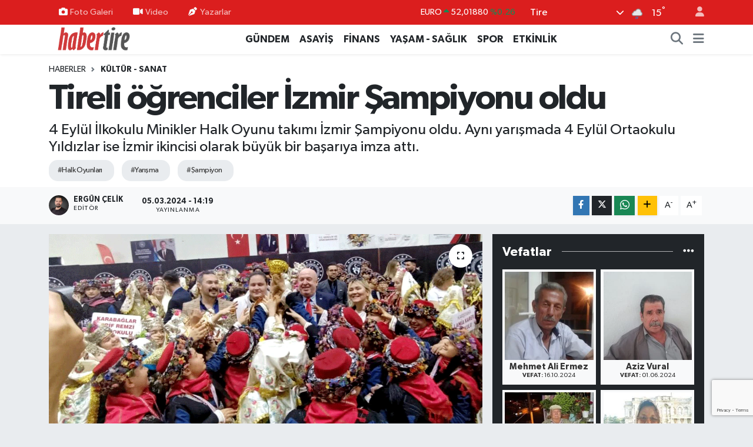

--- FILE ---
content_type: text/html; charset=utf-8
request_url: https://www.google.com/recaptcha/enterprise/anchor?ar=1&k=6LeNOB8pAAAAACyro3bmbMVqhgGC4Tq8lkthZDpK&co=aHR0cHM6Ly93d3cuaGFiZXJ0aXJlLmNvbTo0NDM.&hl=en&v=N67nZn4AqZkNcbeMu4prBgzg&size=invisible&anchor-ms=20000&execute-ms=30000&cb=h3lh2urdcj8c
body_size: 48780
content:
<!DOCTYPE HTML><html dir="ltr" lang="en"><head><meta http-equiv="Content-Type" content="text/html; charset=UTF-8">
<meta http-equiv="X-UA-Compatible" content="IE=edge">
<title>reCAPTCHA</title>
<style type="text/css">
/* cyrillic-ext */
@font-face {
  font-family: 'Roboto';
  font-style: normal;
  font-weight: 400;
  font-stretch: 100%;
  src: url(//fonts.gstatic.com/s/roboto/v48/KFO7CnqEu92Fr1ME7kSn66aGLdTylUAMa3GUBHMdazTgWw.woff2) format('woff2');
  unicode-range: U+0460-052F, U+1C80-1C8A, U+20B4, U+2DE0-2DFF, U+A640-A69F, U+FE2E-FE2F;
}
/* cyrillic */
@font-face {
  font-family: 'Roboto';
  font-style: normal;
  font-weight: 400;
  font-stretch: 100%;
  src: url(//fonts.gstatic.com/s/roboto/v48/KFO7CnqEu92Fr1ME7kSn66aGLdTylUAMa3iUBHMdazTgWw.woff2) format('woff2');
  unicode-range: U+0301, U+0400-045F, U+0490-0491, U+04B0-04B1, U+2116;
}
/* greek-ext */
@font-face {
  font-family: 'Roboto';
  font-style: normal;
  font-weight: 400;
  font-stretch: 100%;
  src: url(//fonts.gstatic.com/s/roboto/v48/KFO7CnqEu92Fr1ME7kSn66aGLdTylUAMa3CUBHMdazTgWw.woff2) format('woff2');
  unicode-range: U+1F00-1FFF;
}
/* greek */
@font-face {
  font-family: 'Roboto';
  font-style: normal;
  font-weight: 400;
  font-stretch: 100%;
  src: url(//fonts.gstatic.com/s/roboto/v48/KFO7CnqEu92Fr1ME7kSn66aGLdTylUAMa3-UBHMdazTgWw.woff2) format('woff2');
  unicode-range: U+0370-0377, U+037A-037F, U+0384-038A, U+038C, U+038E-03A1, U+03A3-03FF;
}
/* math */
@font-face {
  font-family: 'Roboto';
  font-style: normal;
  font-weight: 400;
  font-stretch: 100%;
  src: url(//fonts.gstatic.com/s/roboto/v48/KFO7CnqEu92Fr1ME7kSn66aGLdTylUAMawCUBHMdazTgWw.woff2) format('woff2');
  unicode-range: U+0302-0303, U+0305, U+0307-0308, U+0310, U+0312, U+0315, U+031A, U+0326-0327, U+032C, U+032F-0330, U+0332-0333, U+0338, U+033A, U+0346, U+034D, U+0391-03A1, U+03A3-03A9, U+03B1-03C9, U+03D1, U+03D5-03D6, U+03F0-03F1, U+03F4-03F5, U+2016-2017, U+2034-2038, U+203C, U+2040, U+2043, U+2047, U+2050, U+2057, U+205F, U+2070-2071, U+2074-208E, U+2090-209C, U+20D0-20DC, U+20E1, U+20E5-20EF, U+2100-2112, U+2114-2115, U+2117-2121, U+2123-214F, U+2190, U+2192, U+2194-21AE, U+21B0-21E5, U+21F1-21F2, U+21F4-2211, U+2213-2214, U+2216-22FF, U+2308-230B, U+2310, U+2319, U+231C-2321, U+2336-237A, U+237C, U+2395, U+239B-23B7, U+23D0, U+23DC-23E1, U+2474-2475, U+25AF, U+25B3, U+25B7, U+25BD, U+25C1, U+25CA, U+25CC, U+25FB, U+266D-266F, U+27C0-27FF, U+2900-2AFF, U+2B0E-2B11, U+2B30-2B4C, U+2BFE, U+3030, U+FF5B, U+FF5D, U+1D400-1D7FF, U+1EE00-1EEFF;
}
/* symbols */
@font-face {
  font-family: 'Roboto';
  font-style: normal;
  font-weight: 400;
  font-stretch: 100%;
  src: url(//fonts.gstatic.com/s/roboto/v48/KFO7CnqEu92Fr1ME7kSn66aGLdTylUAMaxKUBHMdazTgWw.woff2) format('woff2');
  unicode-range: U+0001-000C, U+000E-001F, U+007F-009F, U+20DD-20E0, U+20E2-20E4, U+2150-218F, U+2190, U+2192, U+2194-2199, U+21AF, U+21E6-21F0, U+21F3, U+2218-2219, U+2299, U+22C4-22C6, U+2300-243F, U+2440-244A, U+2460-24FF, U+25A0-27BF, U+2800-28FF, U+2921-2922, U+2981, U+29BF, U+29EB, U+2B00-2BFF, U+4DC0-4DFF, U+FFF9-FFFB, U+10140-1018E, U+10190-1019C, U+101A0, U+101D0-101FD, U+102E0-102FB, U+10E60-10E7E, U+1D2C0-1D2D3, U+1D2E0-1D37F, U+1F000-1F0FF, U+1F100-1F1AD, U+1F1E6-1F1FF, U+1F30D-1F30F, U+1F315, U+1F31C, U+1F31E, U+1F320-1F32C, U+1F336, U+1F378, U+1F37D, U+1F382, U+1F393-1F39F, U+1F3A7-1F3A8, U+1F3AC-1F3AF, U+1F3C2, U+1F3C4-1F3C6, U+1F3CA-1F3CE, U+1F3D4-1F3E0, U+1F3ED, U+1F3F1-1F3F3, U+1F3F5-1F3F7, U+1F408, U+1F415, U+1F41F, U+1F426, U+1F43F, U+1F441-1F442, U+1F444, U+1F446-1F449, U+1F44C-1F44E, U+1F453, U+1F46A, U+1F47D, U+1F4A3, U+1F4B0, U+1F4B3, U+1F4B9, U+1F4BB, U+1F4BF, U+1F4C8-1F4CB, U+1F4D6, U+1F4DA, U+1F4DF, U+1F4E3-1F4E6, U+1F4EA-1F4ED, U+1F4F7, U+1F4F9-1F4FB, U+1F4FD-1F4FE, U+1F503, U+1F507-1F50B, U+1F50D, U+1F512-1F513, U+1F53E-1F54A, U+1F54F-1F5FA, U+1F610, U+1F650-1F67F, U+1F687, U+1F68D, U+1F691, U+1F694, U+1F698, U+1F6AD, U+1F6B2, U+1F6B9-1F6BA, U+1F6BC, U+1F6C6-1F6CF, U+1F6D3-1F6D7, U+1F6E0-1F6EA, U+1F6F0-1F6F3, U+1F6F7-1F6FC, U+1F700-1F7FF, U+1F800-1F80B, U+1F810-1F847, U+1F850-1F859, U+1F860-1F887, U+1F890-1F8AD, U+1F8B0-1F8BB, U+1F8C0-1F8C1, U+1F900-1F90B, U+1F93B, U+1F946, U+1F984, U+1F996, U+1F9E9, U+1FA00-1FA6F, U+1FA70-1FA7C, U+1FA80-1FA89, U+1FA8F-1FAC6, U+1FACE-1FADC, U+1FADF-1FAE9, U+1FAF0-1FAF8, U+1FB00-1FBFF;
}
/* vietnamese */
@font-face {
  font-family: 'Roboto';
  font-style: normal;
  font-weight: 400;
  font-stretch: 100%;
  src: url(//fonts.gstatic.com/s/roboto/v48/KFO7CnqEu92Fr1ME7kSn66aGLdTylUAMa3OUBHMdazTgWw.woff2) format('woff2');
  unicode-range: U+0102-0103, U+0110-0111, U+0128-0129, U+0168-0169, U+01A0-01A1, U+01AF-01B0, U+0300-0301, U+0303-0304, U+0308-0309, U+0323, U+0329, U+1EA0-1EF9, U+20AB;
}
/* latin-ext */
@font-face {
  font-family: 'Roboto';
  font-style: normal;
  font-weight: 400;
  font-stretch: 100%;
  src: url(//fonts.gstatic.com/s/roboto/v48/KFO7CnqEu92Fr1ME7kSn66aGLdTylUAMa3KUBHMdazTgWw.woff2) format('woff2');
  unicode-range: U+0100-02BA, U+02BD-02C5, U+02C7-02CC, U+02CE-02D7, U+02DD-02FF, U+0304, U+0308, U+0329, U+1D00-1DBF, U+1E00-1E9F, U+1EF2-1EFF, U+2020, U+20A0-20AB, U+20AD-20C0, U+2113, U+2C60-2C7F, U+A720-A7FF;
}
/* latin */
@font-face {
  font-family: 'Roboto';
  font-style: normal;
  font-weight: 400;
  font-stretch: 100%;
  src: url(//fonts.gstatic.com/s/roboto/v48/KFO7CnqEu92Fr1ME7kSn66aGLdTylUAMa3yUBHMdazQ.woff2) format('woff2');
  unicode-range: U+0000-00FF, U+0131, U+0152-0153, U+02BB-02BC, U+02C6, U+02DA, U+02DC, U+0304, U+0308, U+0329, U+2000-206F, U+20AC, U+2122, U+2191, U+2193, U+2212, U+2215, U+FEFF, U+FFFD;
}
/* cyrillic-ext */
@font-face {
  font-family: 'Roboto';
  font-style: normal;
  font-weight: 500;
  font-stretch: 100%;
  src: url(//fonts.gstatic.com/s/roboto/v48/KFO7CnqEu92Fr1ME7kSn66aGLdTylUAMa3GUBHMdazTgWw.woff2) format('woff2');
  unicode-range: U+0460-052F, U+1C80-1C8A, U+20B4, U+2DE0-2DFF, U+A640-A69F, U+FE2E-FE2F;
}
/* cyrillic */
@font-face {
  font-family: 'Roboto';
  font-style: normal;
  font-weight: 500;
  font-stretch: 100%;
  src: url(//fonts.gstatic.com/s/roboto/v48/KFO7CnqEu92Fr1ME7kSn66aGLdTylUAMa3iUBHMdazTgWw.woff2) format('woff2');
  unicode-range: U+0301, U+0400-045F, U+0490-0491, U+04B0-04B1, U+2116;
}
/* greek-ext */
@font-face {
  font-family: 'Roboto';
  font-style: normal;
  font-weight: 500;
  font-stretch: 100%;
  src: url(//fonts.gstatic.com/s/roboto/v48/KFO7CnqEu92Fr1ME7kSn66aGLdTylUAMa3CUBHMdazTgWw.woff2) format('woff2');
  unicode-range: U+1F00-1FFF;
}
/* greek */
@font-face {
  font-family: 'Roboto';
  font-style: normal;
  font-weight: 500;
  font-stretch: 100%;
  src: url(//fonts.gstatic.com/s/roboto/v48/KFO7CnqEu92Fr1ME7kSn66aGLdTylUAMa3-UBHMdazTgWw.woff2) format('woff2');
  unicode-range: U+0370-0377, U+037A-037F, U+0384-038A, U+038C, U+038E-03A1, U+03A3-03FF;
}
/* math */
@font-face {
  font-family: 'Roboto';
  font-style: normal;
  font-weight: 500;
  font-stretch: 100%;
  src: url(//fonts.gstatic.com/s/roboto/v48/KFO7CnqEu92Fr1ME7kSn66aGLdTylUAMawCUBHMdazTgWw.woff2) format('woff2');
  unicode-range: U+0302-0303, U+0305, U+0307-0308, U+0310, U+0312, U+0315, U+031A, U+0326-0327, U+032C, U+032F-0330, U+0332-0333, U+0338, U+033A, U+0346, U+034D, U+0391-03A1, U+03A3-03A9, U+03B1-03C9, U+03D1, U+03D5-03D6, U+03F0-03F1, U+03F4-03F5, U+2016-2017, U+2034-2038, U+203C, U+2040, U+2043, U+2047, U+2050, U+2057, U+205F, U+2070-2071, U+2074-208E, U+2090-209C, U+20D0-20DC, U+20E1, U+20E5-20EF, U+2100-2112, U+2114-2115, U+2117-2121, U+2123-214F, U+2190, U+2192, U+2194-21AE, U+21B0-21E5, U+21F1-21F2, U+21F4-2211, U+2213-2214, U+2216-22FF, U+2308-230B, U+2310, U+2319, U+231C-2321, U+2336-237A, U+237C, U+2395, U+239B-23B7, U+23D0, U+23DC-23E1, U+2474-2475, U+25AF, U+25B3, U+25B7, U+25BD, U+25C1, U+25CA, U+25CC, U+25FB, U+266D-266F, U+27C0-27FF, U+2900-2AFF, U+2B0E-2B11, U+2B30-2B4C, U+2BFE, U+3030, U+FF5B, U+FF5D, U+1D400-1D7FF, U+1EE00-1EEFF;
}
/* symbols */
@font-face {
  font-family: 'Roboto';
  font-style: normal;
  font-weight: 500;
  font-stretch: 100%;
  src: url(//fonts.gstatic.com/s/roboto/v48/KFO7CnqEu92Fr1ME7kSn66aGLdTylUAMaxKUBHMdazTgWw.woff2) format('woff2');
  unicode-range: U+0001-000C, U+000E-001F, U+007F-009F, U+20DD-20E0, U+20E2-20E4, U+2150-218F, U+2190, U+2192, U+2194-2199, U+21AF, U+21E6-21F0, U+21F3, U+2218-2219, U+2299, U+22C4-22C6, U+2300-243F, U+2440-244A, U+2460-24FF, U+25A0-27BF, U+2800-28FF, U+2921-2922, U+2981, U+29BF, U+29EB, U+2B00-2BFF, U+4DC0-4DFF, U+FFF9-FFFB, U+10140-1018E, U+10190-1019C, U+101A0, U+101D0-101FD, U+102E0-102FB, U+10E60-10E7E, U+1D2C0-1D2D3, U+1D2E0-1D37F, U+1F000-1F0FF, U+1F100-1F1AD, U+1F1E6-1F1FF, U+1F30D-1F30F, U+1F315, U+1F31C, U+1F31E, U+1F320-1F32C, U+1F336, U+1F378, U+1F37D, U+1F382, U+1F393-1F39F, U+1F3A7-1F3A8, U+1F3AC-1F3AF, U+1F3C2, U+1F3C4-1F3C6, U+1F3CA-1F3CE, U+1F3D4-1F3E0, U+1F3ED, U+1F3F1-1F3F3, U+1F3F5-1F3F7, U+1F408, U+1F415, U+1F41F, U+1F426, U+1F43F, U+1F441-1F442, U+1F444, U+1F446-1F449, U+1F44C-1F44E, U+1F453, U+1F46A, U+1F47D, U+1F4A3, U+1F4B0, U+1F4B3, U+1F4B9, U+1F4BB, U+1F4BF, U+1F4C8-1F4CB, U+1F4D6, U+1F4DA, U+1F4DF, U+1F4E3-1F4E6, U+1F4EA-1F4ED, U+1F4F7, U+1F4F9-1F4FB, U+1F4FD-1F4FE, U+1F503, U+1F507-1F50B, U+1F50D, U+1F512-1F513, U+1F53E-1F54A, U+1F54F-1F5FA, U+1F610, U+1F650-1F67F, U+1F687, U+1F68D, U+1F691, U+1F694, U+1F698, U+1F6AD, U+1F6B2, U+1F6B9-1F6BA, U+1F6BC, U+1F6C6-1F6CF, U+1F6D3-1F6D7, U+1F6E0-1F6EA, U+1F6F0-1F6F3, U+1F6F7-1F6FC, U+1F700-1F7FF, U+1F800-1F80B, U+1F810-1F847, U+1F850-1F859, U+1F860-1F887, U+1F890-1F8AD, U+1F8B0-1F8BB, U+1F8C0-1F8C1, U+1F900-1F90B, U+1F93B, U+1F946, U+1F984, U+1F996, U+1F9E9, U+1FA00-1FA6F, U+1FA70-1FA7C, U+1FA80-1FA89, U+1FA8F-1FAC6, U+1FACE-1FADC, U+1FADF-1FAE9, U+1FAF0-1FAF8, U+1FB00-1FBFF;
}
/* vietnamese */
@font-face {
  font-family: 'Roboto';
  font-style: normal;
  font-weight: 500;
  font-stretch: 100%;
  src: url(//fonts.gstatic.com/s/roboto/v48/KFO7CnqEu92Fr1ME7kSn66aGLdTylUAMa3OUBHMdazTgWw.woff2) format('woff2');
  unicode-range: U+0102-0103, U+0110-0111, U+0128-0129, U+0168-0169, U+01A0-01A1, U+01AF-01B0, U+0300-0301, U+0303-0304, U+0308-0309, U+0323, U+0329, U+1EA0-1EF9, U+20AB;
}
/* latin-ext */
@font-face {
  font-family: 'Roboto';
  font-style: normal;
  font-weight: 500;
  font-stretch: 100%;
  src: url(//fonts.gstatic.com/s/roboto/v48/KFO7CnqEu92Fr1ME7kSn66aGLdTylUAMa3KUBHMdazTgWw.woff2) format('woff2');
  unicode-range: U+0100-02BA, U+02BD-02C5, U+02C7-02CC, U+02CE-02D7, U+02DD-02FF, U+0304, U+0308, U+0329, U+1D00-1DBF, U+1E00-1E9F, U+1EF2-1EFF, U+2020, U+20A0-20AB, U+20AD-20C0, U+2113, U+2C60-2C7F, U+A720-A7FF;
}
/* latin */
@font-face {
  font-family: 'Roboto';
  font-style: normal;
  font-weight: 500;
  font-stretch: 100%;
  src: url(//fonts.gstatic.com/s/roboto/v48/KFO7CnqEu92Fr1ME7kSn66aGLdTylUAMa3yUBHMdazQ.woff2) format('woff2');
  unicode-range: U+0000-00FF, U+0131, U+0152-0153, U+02BB-02BC, U+02C6, U+02DA, U+02DC, U+0304, U+0308, U+0329, U+2000-206F, U+20AC, U+2122, U+2191, U+2193, U+2212, U+2215, U+FEFF, U+FFFD;
}
/* cyrillic-ext */
@font-face {
  font-family: 'Roboto';
  font-style: normal;
  font-weight: 900;
  font-stretch: 100%;
  src: url(//fonts.gstatic.com/s/roboto/v48/KFO7CnqEu92Fr1ME7kSn66aGLdTylUAMa3GUBHMdazTgWw.woff2) format('woff2');
  unicode-range: U+0460-052F, U+1C80-1C8A, U+20B4, U+2DE0-2DFF, U+A640-A69F, U+FE2E-FE2F;
}
/* cyrillic */
@font-face {
  font-family: 'Roboto';
  font-style: normal;
  font-weight: 900;
  font-stretch: 100%;
  src: url(//fonts.gstatic.com/s/roboto/v48/KFO7CnqEu92Fr1ME7kSn66aGLdTylUAMa3iUBHMdazTgWw.woff2) format('woff2');
  unicode-range: U+0301, U+0400-045F, U+0490-0491, U+04B0-04B1, U+2116;
}
/* greek-ext */
@font-face {
  font-family: 'Roboto';
  font-style: normal;
  font-weight: 900;
  font-stretch: 100%;
  src: url(//fonts.gstatic.com/s/roboto/v48/KFO7CnqEu92Fr1ME7kSn66aGLdTylUAMa3CUBHMdazTgWw.woff2) format('woff2');
  unicode-range: U+1F00-1FFF;
}
/* greek */
@font-face {
  font-family: 'Roboto';
  font-style: normal;
  font-weight: 900;
  font-stretch: 100%;
  src: url(//fonts.gstatic.com/s/roboto/v48/KFO7CnqEu92Fr1ME7kSn66aGLdTylUAMa3-UBHMdazTgWw.woff2) format('woff2');
  unicode-range: U+0370-0377, U+037A-037F, U+0384-038A, U+038C, U+038E-03A1, U+03A3-03FF;
}
/* math */
@font-face {
  font-family: 'Roboto';
  font-style: normal;
  font-weight: 900;
  font-stretch: 100%;
  src: url(//fonts.gstatic.com/s/roboto/v48/KFO7CnqEu92Fr1ME7kSn66aGLdTylUAMawCUBHMdazTgWw.woff2) format('woff2');
  unicode-range: U+0302-0303, U+0305, U+0307-0308, U+0310, U+0312, U+0315, U+031A, U+0326-0327, U+032C, U+032F-0330, U+0332-0333, U+0338, U+033A, U+0346, U+034D, U+0391-03A1, U+03A3-03A9, U+03B1-03C9, U+03D1, U+03D5-03D6, U+03F0-03F1, U+03F4-03F5, U+2016-2017, U+2034-2038, U+203C, U+2040, U+2043, U+2047, U+2050, U+2057, U+205F, U+2070-2071, U+2074-208E, U+2090-209C, U+20D0-20DC, U+20E1, U+20E5-20EF, U+2100-2112, U+2114-2115, U+2117-2121, U+2123-214F, U+2190, U+2192, U+2194-21AE, U+21B0-21E5, U+21F1-21F2, U+21F4-2211, U+2213-2214, U+2216-22FF, U+2308-230B, U+2310, U+2319, U+231C-2321, U+2336-237A, U+237C, U+2395, U+239B-23B7, U+23D0, U+23DC-23E1, U+2474-2475, U+25AF, U+25B3, U+25B7, U+25BD, U+25C1, U+25CA, U+25CC, U+25FB, U+266D-266F, U+27C0-27FF, U+2900-2AFF, U+2B0E-2B11, U+2B30-2B4C, U+2BFE, U+3030, U+FF5B, U+FF5D, U+1D400-1D7FF, U+1EE00-1EEFF;
}
/* symbols */
@font-face {
  font-family: 'Roboto';
  font-style: normal;
  font-weight: 900;
  font-stretch: 100%;
  src: url(//fonts.gstatic.com/s/roboto/v48/KFO7CnqEu92Fr1ME7kSn66aGLdTylUAMaxKUBHMdazTgWw.woff2) format('woff2');
  unicode-range: U+0001-000C, U+000E-001F, U+007F-009F, U+20DD-20E0, U+20E2-20E4, U+2150-218F, U+2190, U+2192, U+2194-2199, U+21AF, U+21E6-21F0, U+21F3, U+2218-2219, U+2299, U+22C4-22C6, U+2300-243F, U+2440-244A, U+2460-24FF, U+25A0-27BF, U+2800-28FF, U+2921-2922, U+2981, U+29BF, U+29EB, U+2B00-2BFF, U+4DC0-4DFF, U+FFF9-FFFB, U+10140-1018E, U+10190-1019C, U+101A0, U+101D0-101FD, U+102E0-102FB, U+10E60-10E7E, U+1D2C0-1D2D3, U+1D2E0-1D37F, U+1F000-1F0FF, U+1F100-1F1AD, U+1F1E6-1F1FF, U+1F30D-1F30F, U+1F315, U+1F31C, U+1F31E, U+1F320-1F32C, U+1F336, U+1F378, U+1F37D, U+1F382, U+1F393-1F39F, U+1F3A7-1F3A8, U+1F3AC-1F3AF, U+1F3C2, U+1F3C4-1F3C6, U+1F3CA-1F3CE, U+1F3D4-1F3E0, U+1F3ED, U+1F3F1-1F3F3, U+1F3F5-1F3F7, U+1F408, U+1F415, U+1F41F, U+1F426, U+1F43F, U+1F441-1F442, U+1F444, U+1F446-1F449, U+1F44C-1F44E, U+1F453, U+1F46A, U+1F47D, U+1F4A3, U+1F4B0, U+1F4B3, U+1F4B9, U+1F4BB, U+1F4BF, U+1F4C8-1F4CB, U+1F4D6, U+1F4DA, U+1F4DF, U+1F4E3-1F4E6, U+1F4EA-1F4ED, U+1F4F7, U+1F4F9-1F4FB, U+1F4FD-1F4FE, U+1F503, U+1F507-1F50B, U+1F50D, U+1F512-1F513, U+1F53E-1F54A, U+1F54F-1F5FA, U+1F610, U+1F650-1F67F, U+1F687, U+1F68D, U+1F691, U+1F694, U+1F698, U+1F6AD, U+1F6B2, U+1F6B9-1F6BA, U+1F6BC, U+1F6C6-1F6CF, U+1F6D3-1F6D7, U+1F6E0-1F6EA, U+1F6F0-1F6F3, U+1F6F7-1F6FC, U+1F700-1F7FF, U+1F800-1F80B, U+1F810-1F847, U+1F850-1F859, U+1F860-1F887, U+1F890-1F8AD, U+1F8B0-1F8BB, U+1F8C0-1F8C1, U+1F900-1F90B, U+1F93B, U+1F946, U+1F984, U+1F996, U+1F9E9, U+1FA00-1FA6F, U+1FA70-1FA7C, U+1FA80-1FA89, U+1FA8F-1FAC6, U+1FACE-1FADC, U+1FADF-1FAE9, U+1FAF0-1FAF8, U+1FB00-1FBFF;
}
/* vietnamese */
@font-face {
  font-family: 'Roboto';
  font-style: normal;
  font-weight: 900;
  font-stretch: 100%;
  src: url(//fonts.gstatic.com/s/roboto/v48/KFO7CnqEu92Fr1ME7kSn66aGLdTylUAMa3OUBHMdazTgWw.woff2) format('woff2');
  unicode-range: U+0102-0103, U+0110-0111, U+0128-0129, U+0168-0169, U+01A0-01A1, U+01AF-01B0, U+0300-0301, U+0303-0304, U+0308-0309, U+0323, U+0329, U+1EA0-1EF9, U+20AB;
}
/* latin-ext */
@font-face {
  font-family: 'Roboto';
  font-style: normal;
  font-weight: 900;
  font-stretch: 100%;
  src: url(//fonts.gstatic.com/s/roboto/v48/KFO7CnqEu92Fr1ME7kSn66aGLdTylUAMa3KUBHMdazTgWw.woff2) format('woff2');
  unicode-range: U+0100-02BA, U+02BD-02C5, U+02C7-02CC, U+02CE-02D7, U+02DD-02FF, U+0304, U+0308, U+0329, U+1D00-1DBF, U+1E00-1E9F, U+1EF2-1EFF, U+2020, U+20A0-20AB, U+20AD-20C0, U+2113, U+2C60-2C7F, U+A720-A7FF;
}
/* latin */
@font-face {
  font-family: 'Roboto';
  font-style: normal;
  font-weight: 900;
  font-stretch: 100%;
  src: url(//fonts.gstatic.com/s/roboto/v48/KFO7CnqEu92Fr1ME7kSn66aGLdTylUAMa3yUBHMdazQ.woff2) format('woff2');
  unicode-range: U+0000-00FF, U+0131, U+0152-0153, U+02BB-02BC, U+02C6, U+02DA, U+02DC, U+0304, U+0308, U+0329, U+2000-206F, U+20AC, U+2122, U+2191, U+2193, U+2212, U+2215, U+FEFF, U+FFFD;
}

</style>
<link rel="stylesheet" type="text/css" href="https://www.gstatic.com/recaptcha/releases/N67nZn4AqZkNcbeMu4prBgzg/styles__ltr.css">
<script nonce="1VWUxSEjbKlptczZMFVs8A" type="text/javascript">window['__recaptcha_api'] = 'https://www.google.com/recaptcha/enterprise/';</script>
<script type="text/javascript" src="https://www.gstatic.com/recaptcha/releases/N67nZn4AqZkNcbeMu4prBgzg/recaptcha__en.js" nonce="1VWUxSEjbKlptczZMFVs8A">
      
    </script></head>
<body><div id="rc-anchor-alert" class="rc-anchor-alert"></div>
<input type="hidden" id="recaptcha-token" value="[base64]">
<script type="text/javascript" nonce="1VWUxSEjbKlptczZMFVs8A">
      recaptcha.anchor.Main.init("[\x22ainput\x22,[\x22bgdata\x22,\x22\x22,\[base64]/[base64]/[base64]/ZyhXLGgpOnEoW04sMjEsbF0sVywwKSxoKSxmYWxzZSxmYWxzZSl9Y2F0Y2goayl7RygzNTgsVyk/[base64]/[base64]/[base64]/[base64]/[base64]/[base64]/[base64]/bmV3IEJbT10oRFswXSk6dz09Mj9uZXcgQltPXShEWzBdLERbMV0pOnc9PTM/bmV3IEJbT10oRFswXSxEWzFdLERbMl0pOnc9PTQ/[base64]/[base64]/[base64]/[base64]/[base64]\\u003d\x22,\[base64]\\u003d\x22,\x22woYVPzk/w7VAYMK/w4RcwpHCu8KYGVvCrMK0WisBw6ciw618czPCvMOqCkPDuSIWCDwVaBIYwoRGWjTDuinDqcKhLTh3BMK7PMKSwrVcYBbDgEzCumI/w6UFUHLDk8OVwoTDrhTDr8OKccOYw609GjRvKh3DqS1CwrfDnMO+GzfDnMKfLARDF8OAw7HDicKYw6/[base64]/[base64]/CscOEw71TecK8RmLCnxfDjjnCksK7CwZjY8Ojw4PCvDnCoMOxwpXDo39DaUvCkMO3w43Cr8OvwpTClytYwofDqMOhwrNDw4UDw54FIUE9w4rDhMKkGQ7CncO8Rj3DgFTDksOjAl5zwok4woRfw4dcw7/DhQs3w7YaIcOPw64qwrPDtD1uTcOwwqzDu8OsAsOvaARFX2wXeS7Cj8OvYsO3CMO6w4QvdMOgO8OfecKIHsK3wpTCsT3DuwV8eBbCt8KWYgrDmsOlw77CgsOFUgrDkMOpfCFcRl/DrVBZwqbCgMKUdcOUV8Omw73DpybCgHBVw4PDmcKoLAnDiEcqfDLCjUo1NCJHcWbCh2Zfwp4OwoknTxVQwqZ4LsK8SsKOM8OawpHCgcKxwq/CmGDChD5Nw7VPw7w5OjnClHbCj1MhKsOGw7siZn3CjMOdRcKiNsKBecKwCMO3w6HDkXDCoVvDrHFiI8OyP8OsH8OBw6ZLDRhzw55xShxnacOETms7P8KOU28mw7rCrzs+NC9cPsOEwpM2WXzCucOtFcOKwo/DhCU+X8O5w6BoWMOTADRswoFCdjzDqsOtasKgwqHDlHzDvTsbw4tLY8K5w6/[base64]/CtglFMMKQa8OIw6hswrNPaC4kwpLCrAXCg8KGIEBRcF8qOmPCtsOJcCPDhxHCo1wgbsOrw5XDgcKGBBlowpIywqHCpxwJf2TCqCgIwqJowrBlKWI/[base64]/Dq2HDisKpw57DmVIZwr9Pw7XDjMOEwpBUwoTClsKgZ8KHccKvG8KFZk7Ds3ZRwrPDnmFkfCzClsOIVk1MFsO5AsKUw41URVjDs8KiCcOIWg/[base64]/P8OXVsOBeWvCr8KXw4/DmhrCm8K8wrRGwpHCjcKbwqLCsVxJwoHDqMOvIcOybcOaDMOeF8Oew65MwprChMOEwp/[base64]/CjDfDt2/[base64]/CqmrDpTA0FsKWPljCrWoGwpwKBWDDjQfDsAjClm3DkMKfw5bDmcKtw5PCvBzDky7DgsKSwooHJ8KqwoRsw6LDr0NXwppRFGvDtULDpcOUwr8FLjvCjBXCgsOHV2TDmgsWE2F/wpIKGsOFw5DCgsOaP8KhORQHajgOw4VXwqfCvsK4LlBrdcKOw4krw45lRmorBEXDv8KOajA9aSDDqsOfw5/DlX/[base64]/DnsOxJ8K0wpNba8KRLwbDjMKqw5bCmDkAw5vCsMKMaGfDtnXDocK8w4prw4U+K8KMw5BgfcO9Zh7DnMKhAiXDqUPDrThjbsOvQ0/DvnLCqDrCimLCn0HCjH4VUsKwVsKrw53DiMKyw5/DmSnDm1PCjH/Cg8K3w6UCMg/DiRfCny3ChMKnNMOUw5NVwqstdMKdU3NTw6ZaAXxPw7DCn8O6OMOXOi3Dq3PCr8O7wq3CnXcawr7DqFLDk2UqBiDClnYuWjvDrsOkLcKAw548w7U2w5MrUTt7DkvCkcONw57CgGIAw5jCjmbChCTDkcK5woQlF39zVsKBw4/CgsK/UsONwo1GwpEgwpkDNsKIw6hpw7MYw5hBCMODSXhJBMOzw48lwrvCsMOvwqgiwpXCljTDiEHCn8OjRiJEEcOHR8KMEHMww5FxwrVxw55vwrAxwrvDrwvDnsOZBsK7w5Bcw6XCjcK1b8Ktw6DDkzZQYyLDpTfCpMK3AsKGEcO1JBkVw45Ow5rDsQMKwo/DlT57F8OIMDTCs8OTAcOoSUJSCMO+w5EYw4Uew7rChj7Cm1I8woUwbEHCo8O9w5XDr8K3wpk1bAYxw6lywqHDocOSw4x7w7MzwpbCoXc5w65kw75Tw40Yw6hww6zDgsKeAm/[base64]/CtMKrw6jCvVsSwovDm8KOCXbCgMK8w5HDpMO6woHCm1/DkMKyeMOJPcK1w4nCqMKTw4DCtcKTw4zCksK/wodDfCEEwo7DsGDCgSRXRcKnUMKSwr7Cn8Olw4kSwp7DgMKaw4kqESBVNHVwwrdIwp3Dk8KYM8OXQi/DjMOWwoDDvMOAf8OgZcObR8OxdsKJOwPDhCrDuAvDtmjDgcKEah7ClXLDt8O6w6cUwr7DryphwqnDpMO5ZsKeXEQNfFA0w4pHE8KNwqvDrnBGa8Kjw4ArwrQMOW/Ch3Nebm4ZFC3DrllNZwbDtwXDsX9Iw63DvWhPw5bCnsKycSpFwpvCjMKxw5pVw6kywqdGcsOWw7/[base64]/OsK2Lk/[base64]/ChC4XRhZnI8KmIcOCNcODXsK9woETwoTCtsOzCsKaUQDCgjEYw60HWsKsw5/Dt8Kpwoxzw4BlWi3CrDrCh3nDk2XCuFxtwpwTXgo1aWhFw4sUQsKUwq3Dq1/Cm8O3DmrDjhXCpgzDg31WcB8fQjkNw5NyEMKOZMOrw51TWX/CssKKw4rDjxXCrsOdTwR/NDTDpcKhwoUaw6cDw5TDq2RuFcKlD8KQenfCsCg3wobDiMKtwr4owrxnZcOIw49Mw5AqwoU4VMKyw7/DrcKeBcO5VlbChix9wojCgRDDp8Klw5ISEsKnw6vChBMVMUPDohRrTlXDk3s2w5/Ck8KDwq99QjNPGcO5woHDmMORWMKww4R0wpkpecOqwqIiZsKNI3QVK3RFwq/[base64]/[base64]/CjzDDqgfDoV4xETdnwrTDvlERI2TDp1vDj8OZLh59w6wlMgk7UsK4cMOjMXvCvHnDhMOYw4Y9wqBwbV54w4A2w77DvCnCoHoAP8OQOGMdwoxKJMKpFsO9wq3CnDJKwr9tw5fCggzCvGrDqcKmFUnDlTvCjURXwqAHeCHDgMK/[base64]/CrsKDwrrCucK5dsKyDMKCW1gww4E8w5ZQVlnDlFnCrlnCjcOfw6s/ZMOBd2Elwo4UIcOsEBEPwpzChMKFw5fCqMKcw4ULdcOkwr/DlwHDjcOSRcOtMjbCn8OIWhLCksKpw6d0wpDCtMORwrgpFgXClMKMcGNrwoPCmw0fwpnCl0MDUkwqw5YPwrlFd8OcI0bCmhXDr8KlwpnCoCtOw6XDmsKVw6XDocORYMOSBnfDkcOOwonCrsOww5lSwpnCkCQeV2p/w5vDhcKeDAUCOsKMw5ZjTmfCgMOtOEDCi15nwqEywpVIw61TMCsew77DjsKccTjCuDwWwqXCoDl3S8OUw5bCjMKhw6RLw5t0dMOjcm7CoRzDoEg3PMKqwoElw77DvwZjw7ZtY8K2w5bChcOTEH/CvipQwrXCnBplwqxyN2rDqDnDgMK/w53Cpj3CsDjCm1BYcMKjw4nCn8Kjw4bCqBkKw5jCpMOqSi/CucOCw4jClcKHC09Sw5HCjQAlYgstw6LCnMOJwqLDrx17d0XDoyPDp8KlMsKSGVFfw6PDlMK6F8KzwptMw5xYw57CiGHCm2clHw7CgMKOYMOsw5k6w5bDp1DDg1oLw6LChHvDvsO6f10uNCdoRkTDhVVswpDDqjbDv8K/w5XCtw/DlsKpOcKRwpDCjcOjAsO6E2LDjRIkXsO/Yl/[base64]/DicK3XEpcwqEbfcO0CnjDhXpowpMzwrMQwodAHCHCqh3CpUrDgH/DtGjDhcONKytXUzx4woPDk2QTw5TChsKEw6ZXwq/CucO4QGVew6dIwpEMIsKtFSfCgVPDrMOiOF1SQnzDiMKSXi7Ckmocw6cJw4ceKi0JOnjCmMO9ZD3CncKEU8KpTcORwrRfVcK/U0QzwovDtGzDsh4bw7E9YCppw7dlwqHDiHHDh2wdAmUow4jDocKlwrInw50+bMKswpcyw4/CiMK3wqXChQ/CmMOcwrXDuFAhaQzCu8OnwqRzcsObw7Nzw6LCvit8wrtJEE9lCcKYwoZ/wrPDpMODw65dYcKsAsObccKLCnFDw6spw6rCusO6w5jDs2vCj0Q6RmM5w4XClj0yw6BPFsKOwq5oE8OzNBcGdV4wcMKTwqTCi34qKMKNw5BmS8OIDcK4wqrDnj8Cw5XCqcK7wq8zw5AGU8O3w4/ChhrCp8OKwpvDjMOgAcOAWBbCmgDChCTClsK1wrnChsKiw4xmwoRtw6nDpWbCksOIwoTCvVzDo8KkL2A9woIWw4VjXMK5wqEaIsKVw6nClw/[base64]/[base64]/[base64]/Ds3U4ICnDjcOZQG1dYMKYHGPDo8KrAcKRWS7DqE42w4rDn8ONM8OmwrzDqQ7CncKESBTCjmx/w5dfwolKwqccbMOQK2YSdhYUw4MkBm7Dr8K4Y8OpwqDDkMKXw4BTXw/Dl0LCpXtAeAfDi8OkK8KgwoMhTcK8HcKOWMKVwpE5CiEZWEDDkMKHw4UcwoPCs8KowoYhwod1w6lFPMKVwpA1fcKCwpMjPTXCrgFoEWvCrXXCrCwaw53CrxTDlsK4w5zCsgEwfMK7C0gWdMKnVMOkwonCksO4w4wvwr3CjcOrSW/Dl0xcw57Dv35lIMKBwpNHwoTCuQrCq2FxfxECw77Dp8Ogw5djwrogw5zDo8K1HQvDiMKXwpIAwrkoPsOkaz/ClsO4wrbCq8OVw73Dl1EXw53DoAUlw7o1GgPCvcOFezFOdn8/J8OkT8OyWkRzPcKIw5bDkkRSwokBMEjDv2pzw4bCgX/[base64]/[base64]/ClnYiH8OKw58Mw4bCssK8wqsIwq5LKFxpTcO/w4Aaw48KSgbDr37CtcOFFS3Dh8OmwobCrDLDohNPWBUbBWzCpn/ClsKJWTZGwr/DmsO/IgUIGsObIVUUw5Mxw4tSZsOAw6LCpE8bwrEjcm3DswTCjMOGwpBaZMOjScOSw5BHZgjCo8K/wqvDs8OMw6bCq8K6bh/CssKLB8O0w7AaYl8dJAvDkcKyw6rDkcObwo/DjylSMXxPdlLCnMKRbsONVcK9wqHCj8OVwqhpVMKBbMOcw6TDo8OPwqnCkwVKHMK5FRdEJcK/[base64]/[base64]/DucKHLA0jXsOrwrHCgw3DgcKKF2d0w6IowoPDgUHDkgVlLMOJw4PCq8OtFF/DmcOYYCjDqsOrYx7Cu8OZa3zCs0BtFcKdRcKcwp/[base64]/DnhcNZcKDw5fDhMKdS8OEw7N8w6kCwojCiQF4w41UIApZUCIIGcO0IsOpwoNZwo/DkMKowoZxDcKrwqFAKcO/wpIwKjMCwrg9w5LCosO6HMO5wrHDqcKnw4HClMOvW0orFgDCgDpgbsOqwpLDlWnDgiTDlALCqsOjwrozHC3DuHXDgMKoZ8O3w4Ixw7Auw7XCrsOYw5lyXjzDkQpFdRM/wonDh8OlPsOWwo7CnS91wrQVPzPDl8OyQsOnbMKgYMK1wqLCk3dZw4zCnsKYwohewoLCi0/Dh8KYTsOCwr1FwpfClTXCgkdVRDLCpcK1w4RTFXvDpW3DqcKPJ1zDrD8+BxzDiDPDhcONw5QaUhNAU8Osw4/DrDJUw7fChcKgw60kwr4nw79Rw6lhaMK5wozDicOBwrIhSQJ9W8OPbkTClsOhLsKow7kpw6wGw61WXmIqwqLDs8OZw7LDrHwCw7FQwr5Lw4wAwpLClkDCjgbDlcK7S0/CrMO/ZX/CncKqKXHCrcKUM0xWRC9GwrrDtzskwqYfwrF2w7QLw55KTyfDl0ESNMKew5fDscOHPcKHQjfCoUQ/w6R9wo/CjMOKMBgCw57CncOuL3TCgsKBw7TCszPDrsKDwqlVLMKUw7QdTTzDn8K/wqLDuTfCvRfDlcOuIHXCkMOfWSbDh8K9w4oiwoDCgDZewq3CtkbDni/DssO4w4fDpGEJw57Do8KFwonDnHXCvcKvw4bDv8OWcsONGA0bKsOOR1BoN1w7w4ZCw4LDtT7Cgn/DnMKIIwjDqVDCusOEEsK/wrDCnsOqw4kmw7fDunDChHM2REUBw6fDrDzClMO8w5nCnMKjWsOXwqQ7FAVgwpsNWGN/FB55I8OwHzHDmcKQTiAmwpQfw7/Cn8KJF8KeKCfClRNuw7AvAnvCq1g/YcOMwo/DrE/CiX9Za8OoVCY1wofCiUxbw5hwZsOpwqbCp8OELMObw5/Cs0rDkVZyw58xwozDpsO9wp9ePMK7wovDhMKNw6lrBMKJDcKkG3HCnGLCt8KawqE0TcOUPcKfw5MFE8Obw53CtlEBw7HDth7CnB0ULnxMwow0OcKewqTDqgnDn8KiwrvCjztGAsKAcMK9PC3DiAPCpjYMKB3Cg3hVOMO4NyzDt8O/wp9wMlLDikbDozTDnsOYGcKefMKpw5/DscKcwogwCwBFwojCs8OhbMKmcwA/w59Aw7TDvTZbwrjChcOOw73Ci8OewrRNFXBkQMKWQcK1wovCpcKXG0vDm8K0wptcKMKiwpYGw71kw4/CjcOvA8KOeX1GfsKEQzrCt8OBHEt1w7Ucwrlpe8OWH8KJeA9Zw7gEwr3CjcK1ThbDt8KvwpLDnHcWI8OGa24AOsOFFDrDksOhe8KDbMK1KE7CnjXCrsK+UVYtFAIswqNhaAc4w57CpiHCgW/DhyXClCZ+NMOHQG4bw4Mvw5PDs8OuwpXCn8O1FGFew5LCpXVmw5lRGyNccWXDmw7DiiPClMO6wrdlw4PDlcOAwqFlESl8UsOHw7HCkQvDqEHCv8OEFcKtwqPCsnDCkMKRJsKDw4I7EDJge8OJw4FSMlXDncOUCMKSw6jDrmg/fgzCrzUFwrNFwrbDh1DChTQ1wozDvcKHw5I+wp7CvkQZCcKxVwcawodbGsK/WAPCrcKUJifDqlx7wr06QcKpCMOBw6lbaMKnfijCmlR6wp4nwolsEAhjUMKfTcOEwo5pVMKfQMONSnAHwpPCizvDo8KTwpZOFkMvaRI/w47DocOww5XCvMOFVSbDkT5uVcK+w5QTWMOhw4DCvAsEwqvCr8KAPC5Twqc2acOvDsK1wr9WLGLDrn8GScO/GU7Cp8KKHMKfYn3Dg1fDlMOgYQErw6hEwrvCpSvCmQrCrxnChsOJwqDCk8KDIsOzwrdAL8ORwpcIw7NGacOsHQ3CrxktwqLCpMKew7PDnU7Cr2/DjThtMcKxZsKKTSfDicOGw4NNw40iHRrCjjjDucKKwo/Cs8OAwoDDicKTwqzCr1zDhCAiMC/[base64]/DqzxdHcKlwph7DkBmLMO9wrtESE1sw4x7wr5Hwo/Cv8Kyw6EzwrJOw7LDhHlPD8OmwqbCicKxw5fCjBHCg8O/alMNwoRiLcKCw615FnnCqUzCk1ALwpbDlQbDnw/DkMKcHsOHwrRYwqDCgxPCnFjDucK8CAXDisOObcK2w6/DhVdtCnvCoMKNPnzCr35yw4LDrsK2UUHCg8O/wocSwoYLJMKxNsKBUU3CqkrCizUNw5N/WFfCqcKGw5nClMOtw6HCgsOGw4A0wqRXwoPCu8KVwqnCgMOtwpR2w6DChDPCo0pnw4vDmsKRw7TDm8OTwqfDgcOjM2bCusKPVXUIAMKKJ8KMEyvCl8Kbwqlsw5HCv8OqwqDDlRICQ8KMB8Ohwo/CrcK6OzbCvxhGw57Dm8K5wqbDo8K6wpRnw785wrzDgMOgw4HDo8KlBsKBbj/[base64]/w7lrwrBOYcOgGwtOwrfDlMKCIsOfw6xHQTLCvh3ClTTCvnckVzXDtnjDqsOhR2Aqw7dlwovCpU1cVxk+FcOdPyHDg8OwScKYw5JwT8O/wokrw4jCg8KWw4Qlw7xOw4s3JMOHw7QiJmzDrA9kwo0iwqzCjMOBAzE1VMOFKCXDjFHDiQZnAC4XwoQlwoPChADDujPCkwdRwpXCuT7Dm3Qbw40AwqzCmjXDmsKHw6A/V1caKsKHw4rCpMOJw6DDk8O2wpjCnks2dcO4w4Zkw5LDtcK0BxZZwo3DkxMlacKYwqHCosOoF8Kiw7IVb8KOPMKXYDQAwpUKX8OBw7DDklTChsOSTWcVTD5Gw7nCoxtJw7PDrj9MUcKQw7BkbsOlw4fDiVvDt8OUwqnDqHxBLCTDg8KsLXnDoXBZARvDicO/wpHDq8OdwqPDtj/[base64]/DksKkR8KSwrPCvE7CosKNYlPDgMKlwpkdOgbCrcKqKsOuJMKZw7vCqsK6agzCsQrCucKPwokYwpdpw555f1kuBxp8w4XDiB7DuiB3TjBsw7ssYBZ9H8O/GktZw653Fy4cwrEORsKCVsKmRj/DhEfDqcKOw6/DkU3Cv8KpEz40O03DjMK7w7zDjsK8QcKND8ODw6/DrWfDksKGHmnCncK6DcOdwonDh8O1YFzCnW/[base64]/DgBdoUcKFw65oHMKaw4NDUMKEw6/Dlgo/w4hzworDiidPSsKVwpHDj8O/[base64]/w5jDscKURcORNMKPw4HCtMOnw4bCiQLDjsOZw4jDq8OtNnQsw43Co8O/wqTCgQ9Iw6/DtcKjw7LCtjo2w4MUB8KTcSfDv8Kxw6VmGMOVHXXCv2pAFR98fsKpwodbDyXClDXDgiozYxdEFjLDrMOlw5/Cp1/CqnpwQSoiwrkMCypuwr7Ck8KSw7tNw7d6w5bDscKbwqk4w6k3wozDrxvCnhDCgMKuwqnDhSPCunXDgsKfwrMrwoJhwrVfL8KOwrHDri4GccKaw4BaUcOjOsO3QsKpbwNbMsKyTsOlWVI4anRNw6pGw67DoFQ/QcKLBGYJwpB8FmvCpATDrMOSw7s3wpjCjsOxwpnDsUfCu3cFwrt0asKow45nw4HDtsO5DMKjw73CtRwuw5EYacK8w40YP1wIw63DocK3P8O4w50WYhHCm8OCRsOuw4vCjMOqw7VnVsO/woDCv8KuX8K6WiTDisOzwrHCuTjCgzzCisKMwpvCosObX8OSwr/CvcOxSybCsF3Cp3bDosO0wrodwpnDvxx/w5Rrw6wPGcKsworCgjXDlcKzJ8KIFDR1KMKwPlbCh8KRNWJMc8KeM8KJw45HwpDDjkVJNMOiwoMnQCbDqMKdw5TDm8Kfwod9w6LCtUIsWMOsw6l/[base64]/wrLCuQ/DiMKmCmrCiB3DvTLChhp8K8KoYGXDqQ8zwpxGw6sgwoPDqEBJw51ZwpHDmcKRw6V5wobDt8KRLTU0CcKtc8KBNsK/[base64]/CmcKTQsOCXXkbwrhQVMKgwqHCtj1CA8O8M8OrLWLCh8ORwqxmw7HCnXHDiMKUwogiKQsFw47CtcKsw6NFwohaAsOmFgtzwpvCnMKLPE7DoTfChStxdsOgw7dxEsOkT1x3w6XDgx1Ld8K1U8Ofwo/Dl8OVC8KVwqLDnXjDvMOIEUwrchIIcWDDgSbCs8KEAcK1A8OEUiLDn2c3SihjAMOHw5YJw7DDvCpUBXJJJMObwrxlZ3tMYS9/w696wqMBCEp/IsKow6VTwoMUY1NiBnQGIhfDt8O/bEwvw6/Ds8OyE8K+VUPDvz3DsEkQY1/DvcKkQ8OOScO8wqbCjmLDlighw7zDkQXCl8KHwoECRsOGw7dEwo0nwp/DjcK4w4zDhcKAZMOpFSNSRMKfeVI9S8KBw67DvDTCncO6wq/CsMO+VQrCkAFrVsO9C37CkcO1NMKWc1PCocK1aMOcJMOZwqXDsiNew749wrrDvMOAwr5LdizDvMO5w58CNTQrw597N8KzGSDDkcK9EF9Zw5vCrn45GMOnfEfDvcOTw5XClz/[base64]/Cm8KdwqczBBHCuCpUUsO/[base64]/[base64]/DomhYw7coEwV+w71+wrLDqMKlw7vDrStqwpwEKcKNwr8LF8KzwpjCg8KOf8Kaw5IEen4sw4jDlsOoWRDDrMOow65xw6XDgH4XwrBtTcK5wq3CncKHGMKaBhPChgt/[base64]/DlsOgbcK8w6zDnMOiasKdAMKldsO0bAHDqQLDlDUSwqPCoBsFCFXDvMKVccOxwpQ4wqlBcMK8wqrDt8KOPV/CrBFkw6/DnQ/DnFcAwo5Aw7TCt1AgcSYWw53Dk1lzwrTDosKIw6RXwrM7w4bCt8KmTgliB1PCmix3fsOTe8O3aX/[base64]/wpLDm8KXAXnDlMKbHlFaXCVxw6rDnB7Dt3bDmwY7ScKmexPCs0M6SMKiRsKVF8O6w7rCh8KbCnFcw6zClsOhwooLfEsORDTCgGV8w4jCjMKcfWPCiHlkHBXDvWLCnsKAOgpDNkzDtmBZw5o/wqvCi8OuwpbDv1zDg8KWHcO4w7jCnhEiwrDCjUnDqUIbc1bDuldPwoYwJcOaw6EGw5V6wogDw5sFw7BVC8Kww6MTw43DjzUnGjfCqsKFScOSO8Obwoo7JMO0RwXCu18owpvCuxnDlUxNwocww5ULLT8VMh7DjhrCnMOTWsOmZRjDg8K+w6pjHRpaw7zDq8K1BX/[base64]/wrhhY8OUASkgJ8O1w5fDtMKfwozDsMObT8OWwrBfGsK7wo/DtsOxwrfDvkkJXzvDrkA5wpTCk3jDoTMnwoJyK8OgwqfCjMOfw4LChcKWKXrDjmYRw6rDrsOtCcKww6g1w57DmEHDjw/Ch0fDiHVeTMKWYhzDmAtJw6TDm3Iawrp6w5kSal/DtsOaJ8KxdcKffMO5bMKXbMO2QgxqPcKMd8O3TmtBw7XCiijChlzCrgTCplTDtGJgw7gKPMO/TnkBwq7DgyphLHTCsH8UwoPDkWbDssK1wr3CrloFwpbDvT4Uw57CucOEw5zCtcKwHjXCsMKkFCcGw4MIwrFJwozDp2nCnhjDp1lkWcO0w5Yof8Kjw7ErdXbDrMORPyZWd8Kew7zDgF7Clhc3V2h1w4/DrsOlbsOAw4w0wqxYwpoOw6ZicsKRw5fDtMOocybDr8OmwqXCgcOnMkTCt8KFwr7CmUnDpn3DhcOTRAcdasK8w6d/w6zDhnPDmMOsDcKnFTzDkHDDjMKGZMObJmtVw7xZVsOnwpUbA8O7Wxkhwr7DjsOtwoR4w7U8QUPCvUocwoDCncKDw7HCpcOewrZNFGDCssKGCi0QwrHDlsOFJTErcsO2wq/CrUzDqMOCW2k1wpLCvcKiGcOXTFLCicO4w4/Dg8Kzw4HCoWJhw5d8RRh9w6tUXms/GmHDqcOGJ2/CiGbCnEXDqMOmBG7Ck8KnbS3DnlPDnGZIKMKQwqfCqVXCpkkjFB3Di13DiMOawrsYBVITZ8OMW8OXwoDCuMORBzrDuB/Dv8OCMcODwo7DvsKyUlPDr1DDrwBwwqLChMK2OMO6ehJIXX3Co8KOHcObN8K3VHbDq8K5E8KuWRvCqjvDjcODGMOjwop5wrTCvcOrw4bDlEIaOX/DkFMXwrDDqcKFVcOnw5fDpjTCisOdwq3Dr8Kiek/Cj8O+f2UhwolqWnDCuMKUw7vDq8KPakRnw4l4w6fCmAANw7AWSBnCuxxfwpvDnHXDtzfDjsKFHRXDssOZwr/[base64]/Dh8KIw4ojwrPDlS7CqsKDw4XCgjDDj8KFZcOVw4wFbHnCr8Kxbz0Zwrx5w6PCqcKGw4HDl8OPR8K9wpVfTzDDqsOYVMOgTcOneMOpwo/CqC3ClsK9w4vCoFtCGlcIw59jSwXCosKODGlHMFNmw450w57Cn8KhLB7CucOWLWXCoMO+w6nChh/ChMOqZMKJXsK3wqd3wqYAw73DlC/[base64]/DpcO3FMOow4nDlxDDuSsJSMK6wqQnw4Z9NMKCwpIRecOOw7PCgnFfGzbDiXwrTjNcw6bCo1nCosKRw5nCv15WPMKnTQ7ClBLDuiLDjSHDhirDj8KEw5TDpxFnwqA+DMOhwo/CmUDChMO8csOmwqbDnxw7TmrDpsOewqnDv2UIPHLDv8KNKMKmw6IpwrTCv8OyAGXClTvCpz7ClMKzwrnDiFdoUcORD8OvGcKQwrhawoTCpinDo8O+w7AZBMKpesKmbcKQfsK/w45Ew4dewrFyTcOAwoLDj8KJw7t7wobDmMODw4Z/wp0ewr0Mwp3DjQUVw6JHw7nDvcOOw4LCkRjCkG/CkSbDjBnDg8OqwobDp8KLwo1jPC8+XWlgUG/DnwXDpMORw7LDu8KeYcKbw713FzTCnlQkSw7DrWtiRsOQIsKpGhLCnEzDtgjCqknDhQTDvcOaCnssw4XDrsO3OVzCq8KLc8OJwrhXwoHDv8OMwr7CusOWw4HDj8O4K8KaTljDs8KZV24Iw6bDnQTCtcKjEsOkwpdVwpLCjsOHw7g5w7LCtW0VH8O2w50fPXI/VlUKSXAqXcORw4QFWAnDvkfCgyAWIk/[base64]/w5TDrMKyI1TChMK3wpYuw4XClcOsw73Ds0LDtcKYwrfDoAfCq8KqwqfDpk/DgMKRTiPCs8KIwqXDrH3DkCnDmQYxw4clEcOMXsO3wq/CmjvClsO0w6t0W8K6wqDCmcKyS3oXwqfDiG/CmMKEwqFrwpM2JcKXAsKzHMONTz4dw5tnDsOFwrfCl23DgQMxwofDs8O4CcOWwrwiY8KRJTcywoIuwrw4PMOcQsKYdMKbezFMw4rCpsKpYhMaQFUJFkZ8NjTDqF1fBMOjcMKowrzDkcODPwVLA8K+PAB/ZcOKw6bDqCJBwpxWeQ/ChUlwRmzDhMOOw4/DlMKrGBHCp3paHwvChXzDosKJP17CnBc6wrvDncKkw6fDiALDnU8Dw5TCrsO7woE7w5rCgMO5XcO1AcKEw4jCv8OjFD4fC0fCpsO6AsKywrozDMO2LhfDu8O8W8KULBHDqEzCncOZw7jCh2/CkMKoCMO2w7jCrmctIQnCmxYwwrnDlsKPRcOAa8KZQ8KVw4rDlybCusOSwrnDrMKoL0k5w7/CpcOCwrjDjCMvWcOow5nCvw5Zw7jDpMKDwr3DisORwrPCtMOlK8OFwqrDkmbDt1LDljElw6x5wpHCj1Epwp7DqMKNw5zDqQlFJDV7G8OmRcKiFcKSScKWXhlrwolIw7IQwpBFDw7DjlYAE8KJJ8Kzw7Uqw7nDjMKNO3zCh2J/w4Qzw4XDhU1swrJJwo03Cl/DjFJ3LkZxw5DChsOKPsKTawvDt8OcwoRFw6HDlMObN8O9wrNnw4tNPHBOwodfCw3CvDvCozzDg0rDrB3Ds2Z4w6fCohTCq8OZw7zCr3vCtcOhRFtowrFiwpIDw5bDqcKoTgZ2w4FqwppoYMOPXMO0XsOyTGFsFMKZOzTDmcO1YsK2fjVCwpLChsOTw7/[base64]/Dm288woDCjSRNwpM4w7Eqw5zDh8O4wpDCm0vCimvDlcOaOxvDlDrCksOnKGFkw49ow5jDp8Ofw64FOSnCqMKbKFV0TlklB8Kswq1Owqc/NQ5Lw7h8wp7CrcOLw4PDpcOdwrZuNcKFw5MDw47DisOdw613Y8KtZBrDlcOIwpBEKsKew6zCi8OaaMK8wr51w7MNw7lswpjDh8KCw6Uqw7rCkXzDkmYEw63Dph7DrSp9Sk7Csn/Cj8O6wozCrmnCoMOpw4/DoXnDoMOnP8Oiw57ClcOhSCplwqjDksOOXgLDqEt1wrPDkxIawogvIWzDqDI9w6o2ODrDvzHDjHTCsnlDGUVWNsOcw4sYIMK3E3zCuMOXw47DnMOpUcKvb8KhwqLCnj/CmMOiNmwGw5vCrCvDosKvT8OWNMKQwrHDocKpNMOJw77CgcO8MsOsw4HCrcONwpPCpcOvdRRyw6zDnhrDscKyw6NKS8KhwpBOIcOBEsOuKCLCqMOkP8OyacOCwoMQRsOWwqTDnGtgwrMXCyoSBMOsWg/Colg5PMODXcO9wrHDiAHCp2rCpk8Pw4bCqU8IwoLCqAh4Fj3DoMOcw4UFw4tmMQbDkmpXwqnDrWEZOT/[base64]/IjMAwoMoScOjwpLCizJgUsKBdi/[base64]/CmMOowolBDF0rwoI/VDrCkBHCqsOGXCQDw5XDlhkmc3ENbGQadhXCrxlCw5w9w5ZPNsKUw7BQbsOJcsKBwop5w7otfwVKw4nDnGNcw7JZA8Ojw5scwqHDs1LCpS8mcsOvw7pmw6VQUsKXwq/DlDTDryDDg8KUw4fDmHZDaTBEwo/DhyQxwrHCtRLCm0/CtkB+wr9geMKkw6YNwqVGw4QeFMKJw43CusKgwptGcGHCgcOBPSpfMcK7esOzCjzDqMOidsK8CS4uYMKRW2LCmcOyw4TDucK3CADDrMOZw7TDgcKcchkbwofChUfDhmQPw6V8DsKDw7diwp8AWcOPwq7CpirDkgwzw5zDsMKSHC/ClsOkw6E3ecKyGhvClHzDicORwobDvWnCgcK4ZibDvSXDrzdkV8KIw4MRwrUfwq40woNfwpcjZ2ZcAFsQTMKnw6LDo8KgfVfCnV3CisO/[base64]/Cm1zDscKWRAXDtCJcY8K/agTDonI/RcKMw6RmGnx+HMObw79UBsKsOMOlElgHFxTCh8OcbcOfTl3CtcOUMTbClUbCnygDw7LDvk0SQMONwpPDrVo/A2kSw5LDo8Osfj0xPsO3ScKDw6jCmljDmsOOJMONw6l5w4fCosKdw6TDtEHDhkLDtcOqw6/Ci3PCllHCgsK7w4QCw4ZmwohMSBgMw6TDkcOowoo3wr7Dj8K1UsO2wrVLAcOCw5oaPH3CsEVXw59/w7wfw7kpwpPCmsOXIX7CqmbDvj7CpSfDpcKGwo3CicKNYcOWeMOiX116w5pOw4LCkkXDvsOGCsO0w4t7w6HDoTJWGTvDjDXCnANGwrHDnTkURS/Dp8K4eA5tw6BQVsKhNHjCqyZWJ8ODwpV/wpTDo8KRRkvDjsKTwr5cIMOkXH3DkQU0wrV7w5wGIDYfwrDDnMOuw7c1AWZ4NT/[base64]/F8O6wpHDkg7Dj8Kqw7wiw5xewqbCl8K8HE1ofMODPEnChQvDosKNw5hUZVfCisKxcTTDuMKlw6g+w7tTwroHNHfDj8KQLcKxVMKvdFViwqjDsnhkMBnCvXhlJMKOKxBpwpfCj8KZJ0XDtcOEAcKfw4/CmMOWF8OOw7QcwqHDs8OgJcO2w4zDj8KZQsKsMlXCtT7Cn0kPVcKgw4zDlcO7w7Fyw6ElM8KOw7R2OBzDtitsEsKIIMKxUzsSw5V1eMO9Q8O5wqTDjMKYwoVZLD7DtsOfwoPCmVPDjhzDtcOMNMK5wqLDlk3Dj3rDo0zCqXIiwpMkTsOew5bCv8O/w6AUwqPDvMOHTS9ww7pRf8Ovc0h0wp52w53DswduWHPDlBLClMKxwrlwb8O9w4Euw4IzwpvDuMKhPCxAwrXCtzFMWcKMZMKHa8Orw4bCnH5ZPcKhw7/ClsKtF1dwwoHDhMOywoEbSMOlwovDrSMwXybDvgbDsMKawowrw5fCi8K9wq/DtjDDiWjCtybDm8OBwpJrw6paWsKPwrdbRCUrf8K+JktAFMK1woZqw5TDuy/[base64]/[base64]/CgMOOw63DpsOYBcO5NX4nBBd7wo/Cr30Fw4HDpH3Dgl0owrHCsMOGw6jDnC7DjsKRDHYICcKJw6nDg11LwrLDtMOcw5PDocKgDizCtl0ZMDVdKQTDqmfDimHDrkBlwo4Jw6HCv8O7Ql96w7nCmsOOwqMjelTDg8K/CsOtSMKtIsK6wpNbNU09w4hFw67DhlrDncKHa8OWw73DtMKcwo/[base64]/VMOuVMK7HgPDvMKewoE0wqXCvRvDmHzCl8KQw7NXw7QqQcKTwoLCjMOGAcKkZ8OGwq/DknYhw4FIDk5hwpwOwq0Uwp0iURw8wrPCuyoUS8KrwoZbw4TDlgXCsQlfdH/[base64]/wqrDgMK+dlJfEcOLZHTCq29/[base64]/CpsOpw697wpUfHcO6ESlyw7fCocKhwqTDmzF4w4Q3wpjDtMOlw4NtSgrCmcK7bMOzw48Iw7nCjcK+NMKxPnRmw7guI1ckw5vDv0vDnxnCjMKvwrQGKX/DjcK3KcOgwo1rOGDDs8KdPcKXw73CncO1WMOaNT0NEMOlKTY/wofCoMKKGMOfw6oYBcKMNmUeZ057wrFGW8Kaw7XDjmnCmQTDqVIEwqzCuMOow6vDucO/QcKFXjgCwqckw6E4U8Kyw7FICChgw7Nyb3scM8KMw73CksOpUcO6w5HDrE7DsD3CvyzCpjZAEsKqw6Ynw54/w70BwqBswozCkRnDtHlfIQVgbCrDkMOiGsOve1PCv8OzwqhtLVoaKcOlwpk/Engtwp9+IMK1wqUiHAHCnmPCq8KTw6ZQV8KiNsOVw4HCmsKCwpVkD8KZWMKyPcKQw6FHRMOII1omMMKNElbDp8O/w6l7PcOKPTrDv8KSwprDocKvw79mOGhaERotw5vCuGEXwqgZQlnDgzjDiMKhKsODw4jDkShBRUvCuyDDgXvDj8KUHsKPw7zCu2LCs3/Co8ORRnxibMO6JsK8N3A4D0B0wqnCullBw5TCuMKVwrAYw77DuMKMw7QMEWMcLsOQw57Drww6A8O/WGwbLBwAw5sMOMKVwrfDugRJJkV2B8OjwqIAwp9CwozCmsOjw5MKScOXTMOCBn/DscKRwoFkY8KHdQBrScKACgXDrHlNw4EKZMOqMcOPw41NWhZOf8K+JlPDiQN2ADfCqWHDriB1dcK+w6LCt8KEZ31swokjw6R+w6FKYBMXwrU4wq/CviHCn8KsPk0UCsONOGYzwo8gIlIvEj0+awA1B8K4U8OtdcOaGFjCgQTDsipGwqsRCzQqwrbCq8K9w5LDn8OtW3bDsStRwr9hw6F3U8KBZXrDvEpyXcO2G8OCwqrDvMKCCClPJcO+F0N+w6DDqlgwCV9WbW5tbVArcMK/c8OVwpoJM8KQB8OCHcKIH8O4EMOzZMKhM8OGw7UHwpg/ZsKpw4VfbSUfXnpAJ8OfTS5RXRFZw5/Dn8O9w4Q7wpJywpBtwqx1E1QicXbCl8Kqw6pkH3/[base64]/[base64]/ChgbCm1kwXsKlw5bDiMKWwotKccK3W8K4wooew7PChW5Yb8OUSMOsSwBswqHDjndWwq0UBsKCfsOPG1PDmkspNcOswp7CqzjCi8OqWsOYRUorR143w6hXBD7DtCEbw5bDlG7Cv1FUMwfCmAzDosOlw403wp/DhMKhL8OFQR9aR8Ouwp8rcWXCi8KrJcKiwo7ClANtHsOHw5QQb8K2w6c6Qjw3wpVgw7jDomJAU8OMw5LDl8OnNMKMw7BmwppEwod6w6JeOjkUwq/CgMOtSC3CqEs3UsKpCsOpM8Kmw6gvUB/Dg8OowpzCj8KlwqLClR7CtinDqVjDuHPChjPCm8O1wqXDnmXChE8zbcKJwoLDuxrCsWnDq1sjw4gdwrHDgMK6w6XDrR4OcMOww7zDvcKdd8OzwqnDhsKJwo3CtxpMw6hpwpVvw6V2w7HCrS9Ewox7I3DDu8OdGxHDpUDDscOzMMORw61/w5UYJcOEwqHDmMOtK27CrB8aWjjCiDJcwroaw6rCg3c9KjrCgVofIsKna0xjw5dNNjt2wqXDiMKuWWlEwosJwo9Iw5J1IsOLc8OIw7rCv8KHwqjCt8OMw75Vw57ChQJUwr/[base64]\x22],null,[\x22conf\x22,null,\x226LeNOB8pAAAAACyro3bmbMVqhgGC4Tq8lkthZDpK\x22,0,null,null,null,1,[21,125,63,73,95,87,41,43,42,83,102,105,109,121],[7059694,631],0,null,null,null,null,0,null,0,null,700,1,null,0,\[base64]/76lBhnEnQkZnOKMAhmv8xEZ\x22,0,0,null,null,1,null,0,0,null,null,null,0],\x22https://www.habertire.com:443\x22,null,[3,1,1],null,null,null,1,3600,[\x22https://www.google.com/intl/en/policies/privacy/\x22,\x22https://www.google.com/intl/en/policies/terms/\x22],\x22FyZb5dgmDZQ0E5NnNtpjHlQxPWvGIUY6/Uu9CcCKTww\\u003d\x22,1,0,null,1,1769743598426,0,0,[46,53,238,134,150],null,[83,193,75,122,191],\x22RC-nGJ5yaqxYZKS1A\x22,null,null,null,null,null,\x220dAFcWeA5fnAc0sYUR7PVfBYCxPXilGXFdTnIv0bGym_5xQ1Sa5HrLime4nvyvl_Ga64mZzGUqOrcCCcHt2sKdX2IgVisfkUQikw\x22,1769826398288]");
    </script></body></html>